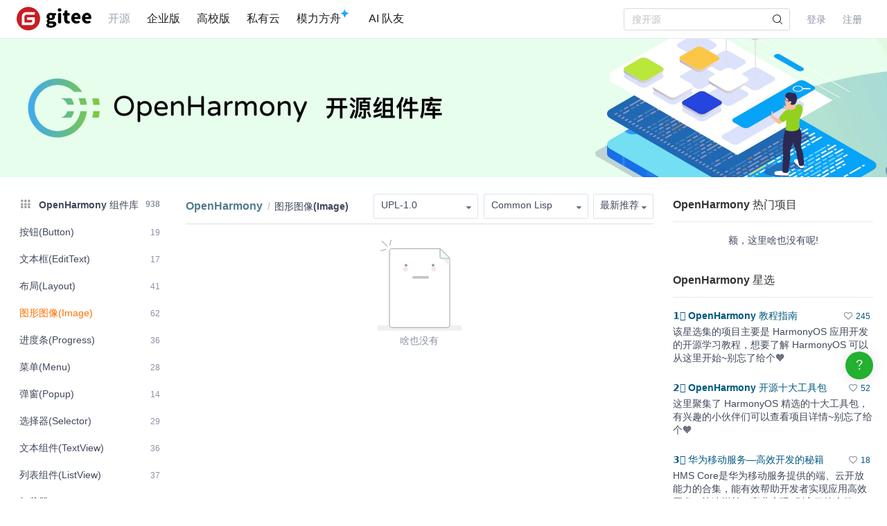

--- FILE ---
content_type: text/html; charset=utf-8
request_url: https://gitee.com/explore/harmonyos-image?lang=Common+Lisp&license=UPL-1.0&order=recommend
body_size: 14546
content:
<!DOCTYPE html>
<html lang='zh-CN'>
<head>
<script>
  // 立即应用主题，避免页面闪烁 (FOUC)
  (function() {
    function getCookieTheme() {
      var match = document.cookie.match(/theme=(light|dark|system)/);
      return match ? match[1] : null;
    }
  
    function getCurrentTheme() {
      var cookieTheme = getCookieTheme();
      var savedTheme = localStorage.getItem('theme');
  
      // 优先使用 cookie 中的 theme
      if (cookieTheme) {
        // 如果 localStorage 里没有，就补回去
        if (!savedTheme) {
          localStorage.setItem('theme', cookieTheme);
        }
        return cookieTheme;
      }
  
      // 如果 cookie 中没有 theme，则使用 localStorage 中的 theme
      savedTheme = savedTheme && ['light', 'dark', 'system'].includes(savedTheme) ? savedTheme : 'system'; // 默认跟随系统
  
      return savedTheme;
    }
  
    var savedTheme = getCurrentTheme();
  
    // 检测系统是否为暗黑模式
    function isSystemDarkMode() {
      return window.matchMedia && window.matchMedia('(prefers-color-scheme: dark)').matches;
    }
  
    if (savedTheme === 'system') {
      // 系统模式：移除覆盖类，让CSS媒体查询自动处理
      document.documentElement.classList.remove('dark-mode-override');
      document.documentElement.classList.remove('dark-mode');
    } else {
      // 手动模式：添加覆盖类，禁用媒体查询
      document.documentElement.classList.add('dark-mode-override');
  
      if (savedTheme === 'dark') {
        document.documentElement.classList.add('dark-mode');
      } else {
        document.documentElement.classList.remove('dark-mode');
      }
    }
  })();
</script>

<title>OpenHarmony - 图形图像(Image) - Common Lisp - 最新推荐项目 - Gitee.com</title>
<meta content='on' http-equiv='x-dns-prefetch-control'>
<link href='//e.gitee.com' rel='dns-prefetch'>
<link href='//files.gitee.com' rel='dns-prefetch'>
<link href='//toscode.gitee.com' rel='dns-prefetch'>
<link href='https://cn-assets.gitee.com' rel='dns-prefetch'>
<link rel="shortcut icon" type="image/vnd.microsoft.icon" href="https://cn-assets.gitee.com/assets/favicon-9007bd527d8a7851c8330e783151df58.ico" />

<meta charset='utf-8'>
<meta content='always' name='referrer'>
<meta content='Gitee' property='og:site_name'>
<meta content='Object' property='og:type'>
<meta content='https://gitee.com/explore/harmonyos-image?lang=Common+Lisp&amp;license=UPL-1.0&amp;order=recommend' property='og:url'>
<meta content='https://gitee.com/static/images/logo_themecolor_circle.png' itemprop='image' property='og:image'>
<meta content='OpenHarmony - 图形图像(Image) - Common Lisp - 最新推荐项目 - Gitee.com' itemprop='name' property='og:title'>
<meta content='OpenHarmony - 图形图像(Image)分类的列表页为您提供多种开源的OpenHarmony - 图形图像(Image)分类的工具，其中包括等多种OpenHarmony - 图形图像(Image)分类的工具' property='og:description'>
<meta content='OpenHarmony - 图形图像(Image), Common Lisp, 最新推荐项目' name='Keywords'>
<meta content='OpenHarmony - 图形图像(Image)分类的列表页为您提供多种开源的OpenHarmony - 图形图像(Image)分类的工具，其中包括等多种OpenHarmony - 图形图像(Image)分类的工具' itemprop='description' name='Description'>
<meta content='pc,mobile' name='applicable-device'>

<meta content="IE=edge" http-equiv="X-UA-Compatible" />
<meta name="csrf-param" content="authenticity_token" />
<meta name="csrf-token" content="/fnqeqnX8ZhQCy+MPNsZNYH3kJPbkx0Vxf5LAhUJeh3SQ8ybGsLamk9EcMEXKJ9XNpwiFDM1O8uewCxvV4ElKg==" />

<link rel="stylesheet" media="all" href="https://cn-assets.gitee.com/assets/application-a1fa909aaeec9d7bd7a0b875c12ceb89.css" />
<script>
//<![CDATA[
window.gon = {};gon.locale="zh-CN";gon.sentry_dsn=null;gon.baidu_register_hm_push=null;gon.info={"controller_path":"explores","action_name":"show","current_user":false};gon.tour_env={"current_user":null,"action_name":"show","original_url":"https://gitee.com/explore/harmonyos-image?lang=Common+Lisp\u0026license=UPL-1.0\u0026order=recommend","controller_path":"explores"};
//]]>
</script>
<script src="https://cn-assets.gitee.com/assets/application-6f9926071f7088c134081af728840ade.js"></script>
<script src="https://cn-assets.gitee.com/assets/lib/jquery.timeago.zh-CN-4a4818e98c1978d2419ab19fabcba740.js"></script>


<script type='text/x-mathjax-config'>
MathJax.Hub.Config({
  tex2jax: {
    inlineMath: [['$','$'], ['\\(','\\)']],
    displayMath: [["$$","$$"],["\\[","\\]"]],
    processEscapes: true,
    skipTags: ['script', 'noscript', 'style', 'textarea', 'pre', 'code'],
    ignoreClass: "container|files",
    processClass: "markdown-body"
  }
});
</script>
<script src="https://cn-assets.gitee.com/uploads/resources/MathJax-2.7.2/MathJax.js?config=TeX-AMS-MML_HTMLorMML"></script>

<script>
  (function () {
    var messages = {
      'zh-CN': {
        addResult: '增加 <b>{term}</b>',
        count: '已选择 {count}',
        maxSelections: '最多 {maxCount} 个选择',
        noResults: '未找到结果',
        serverError: '连接服务器时发生错误'
      },
      'zh-TW': {
        addResult: '增加 <b>{term}</b>',
        count: '已選擇 {count}',
        maxSelections: '最多 {maxCount} 個選擇',
        noResults: '未找到結果',
        serverError: '連接服務器時發生錯誤'
      }
    }
  
    if (messages[gon.locale]) {
      $.fn.dropdown.settings.message = messages[gon.locale]
    }
  }());
</script>

<script>
  var userAgent = navigator.userAgent;
  var isLessIE11 = userAgent.indexOf('compatible') > -1 && userAgent.indexOf('MSIE') > -1;
  if(isLessIE11){
    var can_access = ""
    if (can_access != "true"){
      window.location.href = "/incompatible.html";
    }
  }
  document.addEventListener("error", function (ev) {
    var elem = ev.target;
    if (elem.tagName.toLowerCase() === 'img') {
      elem.src = "[data-uri]";
    }
  }, true);
</script>
</head>

<script src="//res.wx.qq.com/open/js/jweixin-1.2.0.js"></script>
<script>
  var title = document.title.replace(/( - Gitee| - 码云)$/, '')
      imgUrl = '';
  
  document.addEventListener('DOMContentLoaded', function(event) {
    var imgUrlEl = document.querySelector('.readme-box .markdown-body > img, .readme-box .markdown-body :not(a) > img');
    imgUrl = imgUrlEl && imgUrlEl.getAttribute('src');
  
    if (!imgUrl) {
      imgUrlEl = document.querySelector('meta[itemprop=image]');
      imgUrl = imgUrlEl && imgUrlEl.getAttribute('content');
      imgUrl = imgUrl || "https://gitee.com/static/images/logo_themecolor_circle.png";
    }
  
    wx.config({
      debug: false,
      appId: "wxff219d611a159737",
      timestamp: "1762508171",
      nonceStr: "d203b10b3bc5a42e695e64ef426b455f",
      signature: "e9887e31dfdd4dd73aeb2f231aa4a6d26b4dc710",
      jsApiList: [
        'onMenuShareTimeline',
        'onMenuShareAppMessage'
      ]
    });
  
    wx.ready(function () {
      wx.onMenuShareTimeline({
        title: title, // 分享标题
        link: "https://gitee.com/explore/harmonyos-image?lang=Common+Lisp&license=UPL-1.0&order=recommend", // 分享链接，该链接域名或路径必须与当前页面对应的公众号JS安全域名一致
        imgUrl: imgUrl // 分享图标
      });
      wx.onMenuShareAppMessage({
        title: title, // 分享标题
        link: "https://gitee.com/explore/harmonyos-image?lang=Common+Lisp&license=UPL-1.0&order=recommend", // 分享链接，该链接域名或路径必须与当前页面对应的公众号JS安全域名一致
        desc: document.querySelector('meta[name=Description]').getAttribute('content'),
        imgUrl: imgUrl // 分享图标
      });
    });
    wx.error(function(res){
      console.error('err', res)
    });
  })
</script>

<link rel="alternate" type="application/atom+xml" title="Gitee Recommened Projects" href="https://gitee.com/explore/harmonyos-image.atom" />
<script src="https://cn-assets.gitee.com/assets/explore/app-c49785f9ef56bd7d994af3176c322736.js"></script>
<link rel="stylesheet" media="all" href="https://cn-assets.gitee.com/assets/explore/application-80ead75495e2fd24735bf285b155ba0c.css" />
<body class='ui_basic' id='explores-show'>
<header class='common-header fixed noborder' id='git-header-nav'>
<div class='ui container'>
<div class='ui menu header-menu header-container'>
<div class='git-nav-expand-bar'>
<i class='iconfont icon-mode-table'></i>
</div>
<div class='gitee-nav__sidebar'>
<div class='gitee-nav__sidebar-container'>
<div class='gitee-nav__sidebar-top'>
<div class='gitee-nav__avatar-box'></div>
<div class='gitee-nav__buttons-box'>
<a class="ui button small fluid orange" href="/login">登录</a>
<a class="ui button small fluid basic is-register" href="/signup">注册</a>
</div>
</div>
<div class='gitee-nav__sidebar-middle'>
<div class='gitee-nav__sidebar-list'>
<ul>
<li class='gitee-nav__sidebar-item'>
<a href="/explore"><i class='iconfont icon-ic-discover'></i>
<span class='gitee-nav__sidebar-name'>开源</span>
</a></li>
<li class='gitee-nav__sidebar-item'>
<a href="/enterprises"><i class='iconfont icon-ic-enterprise'></i>
<span class='gitee-nav__sidebar-name'>企业版</span>
</a></li>
<li class='gitee-nav__sidebar-item'>
<a href="/education"><i class='iconfont icon-ic-education'></i>
<span class='gitee-nav__sidebar-name'>高校版</span>
</a></li>
<li class='gitee-nav__sidebar-item split-line'></li>
<li class='gitee-nav__sidebar-item'>
<a href="/search"><i class='iconfont icon-ic-search'></i>
<span class='gitee-nav__sidebar-name'>搜索</span>
</a></li>
<li class='gitee-nav__sidebar-item'>
<a href="/help"><i class='iconfont icon-help-circle'></i>
<span class='gitee-nav__sidebar-name'>帮助中心</span>
</a></li>
<li class='gitee-nav__sidebar-item'>
<a href="/terms"><i class='iconfont icon-file'></i>
<span class='gitee-nav__sidebar-name'>使用条款</span>
</a></li>
<li class='gitee-nav__sidebar-item'>
<a href="/about_us"><i class='iconfont icon-issuepx'></i>
<span class='gitee-nav__sidebar-name'>关于我们</span>
</a></li>
</ul>
</div>
</div>
<div class='gitee-nav__sidebar-bottom'>
<div class='gitee-nav__sidebar-close-button'>
<i class='fa fa-angle-double-left'></i>
</div>
</div>
</div>
</div>

<!-- /todo 10周年活动结束后 恢复 -->
<div class='item gitosc-logo'>
<a href="https://gitee.com"><img alt='Gitee - 基于 Git 的代码托管和研发协作平台' class='ui inline image light-mode-img' height='28' src='/static/images/logo-black.svg?t=158106664' title='Gitee - 基于 Git 的代码托管和研发协作平台' width='95'>
<img alt='Gitee - 基于 Git 的代码托管和研发协作平台' class='ui inline image dark-mode-img' height='28' src='/static/images/logo.svg?t=158106664' title='Gitee - 基于 Git 的代码托管和研发协作平台' width='95'>
</a></div>
<a title="开源" class="item state-active" href="/explore">开源
</a><a title="企业版" class="item " href="/enterprises">企业版
</a><a title="高校版" class="item " href="/education">高校版
</a><a title="私有云" class="item" target="_blank" href="https://gitee.cn?utm_source=giteecom">私有云
</a><a title="模力方舟" class="item" id="gitee-blog" target="_blank" href="https://ai.gitee.com/serverless-api/?utm_sources=site_nav"><span>
模力方舟
</span>
<img alt='模力方舟' class='ui inline image' src='/static/images/notification-star.svg' style='transform: translate(-4.6px, -8.8px)' title='模力方舟'>
</a><a title="AI 队友" class="item" id="gitee-ai-bot" target="_blank" href="https://gitee.com/ai-teammates"><span>AI 队友</span>
</a><div class='center responsive-logo'>
<a href="https://gitee.com"><img alt='Gitee - 基于 Git 的代码托管和研发协作平台' class='ui inline image' height='24' src='/static/images/logo.svg?t=158106664' title='Gitee - 基于 Git 的代码托管和研发协作平台' width='85'>
<img alt='Gitee - 基于 Git 的代码托管和研发协作平台' class='ui inline black image' height='24' src='/static/images/logo-black.svg?t=158106664' title='Gitee - 基于 Git 的代码托管和研发协作平台' width='85'>
</a></div>
<div class='right menu userbar right-header' id='git-nav-user-bar'>
<form class="ui item" id="navbar-search-form" data-text-require="搜索关键字不能少于1个" data-text-filter="搜索格式不正确" data-text-search-site-projects="在全站搜索 %{query} 相关项目" action="/search" accept-charset="UTF-8" method="get"><input name="utf8" type="hidden" value="&#x2713;" />
<input type="hidden" name="type" id="navbar-search-type" />
<input type="hidden" name="fork_filter" id="fork_filter" value="on" />
<div class='ui search header-search' style='position: relative;'>
<input type="text" name="q" id="navbar-search-input" value="" class="prompt" placeholder="搜开源" style="width: 100%; padding-right: 32px; box-sizing: border-box;" />
<span class='iconify' data-icon='gitee:search' style='position: absolute; right: 10px; top: 50%; transform: translateY(-50%); font-size: 16px; color:rgba(0, 0, 0, 0.88); pointer-events: none;'></span>
</div>
</form>

<script>
  var can_search_in_repo = 0,
      repo = "",
      reponame = "";
  
  $(function() {
    var $search = $('#navbar-search-form .ui.search');
    var $form = $('#navbar-search-form');
    var searchSiteProjectsText = $form.data('text-search-site-projects');
  
    $form.on('submit', function(e) {
      e.preventDefault(); // 防止默认提交
      var query = $('#navbar-search-input').val();
      if (query) {
        window.location = '/search?fork_filter=on&q=' + encodeURIComponent(query);
      }
    });
  
    // 原有的搜索逻辑保持不变
    $search.search({
      apiSettings: {
        url: '/search/relative_project?q=' + encodeURIComponent('{query}'),
        onResponse: function (res) {
          if (res && res.status === 200 && res.data) {
            var query = htmlSafe($search.search('get value'));
  
            res.data.map(function (item) {
              item.path_ns = '/' + item.path_ns;
              item.icon = 'iconfont icon-project-public';
            });
            res.data.unshift({
              name_ns: searchSiteProjectsText.replace('%{query}', "<b class='hl'>" + query + "</b>"),
              path_ns: '/search?fork_filter=on&q=' + encodeURIComponent(query),
              icon: 'iconfont icon-search'
            });
            return res;
          } else {
            return { data: [] };
          }
        }
      },
      fields: {
        results: 'data',
        description: 'name_ns',
        url: 'path_ns',
      },
      minCharacters: 1,
      maxResults: 10,
      searchDelay: 250,
      showNoResults: false,
      transition: 'fade'
    });
  });
</script>

<script src="https://cn-assets.gitee.com/webpacks/gitee_icons-522e3725c14e62fdcf2b.bundle.js"></script>
<script src="https://cn-assets.gitee.com/assets/theme_toggle-0c8215e3e0cd891c42ea4226ae882bfb.js"></script>
<link rel="stylesheet" media="screen" href="https://cn-assets.gitee.com/assets/fonts/font-awesome-febf886370cf750ab95af17cede1d51f.css" />
<a class="item git-nav-user__login-item" href="/login">登录
</a><a class="item git-nav-user__register-item" href="/signup">注册
</a><script>
  $('.destroy-user-session').on('click', function() {
    localStorage.setItem('theme', 'system');
    $.cookie('access_token', null, { path: '/' });
  })
</script>

</div>
</div>
</div>
</header>
<script>
  Gitee.initNavbar()
  Gitee.initRepoRemoteWay()
  $.cookie('user_locale',null)
</script>

<div class='site-content'>
<div class='fixed-notice-infos'>
<div class='all-messages'>
</div>
<div class='ui container'>
<div class='flash-messages' id='messages-container'></div>
</div>
<script>
  (function() {
    $(function() {
      var $error_box, alertTip, notify_content, notify_options, template;
      template = '<div data-notify="container" class="ui {0} message" role="alert">' + '<i data-notify="dismiss" class="close icon"></i>' + '<span data-notify="message">{2}</span>' + '</div>';
      notify_content = null;
      notify_options = {};
      alertTip = '';
      $error_box = $(".flash_error.flash_error_box");
      if (notify_options.type === 'error' && $error_box.length > 0 && !$.isEmptyObject(notify_content.message)) {
        if (notify_content.message === 'captcha_fail') {
          alertTip = "验证码不正确";
        } else if (notify_content.message === 'captcha_expired') {
          alertTip = "验证码已过期，请点击刷新";
        } else if (notify_content.message === 'not_found_in_database') {
          alertTip = "帐号或者密码错误";
        } else if (notify_content.message === 'not_found_and_show_captcha') {
          alertTip = "帐号或者密码错误";
        } else if (notify_content.message === 'phone_captcha_fail') {
          alertTip = "手机验证码不通过";
        } else {
          alertTip = notify_content.message;
        }
        return $error_box.html(alertTip).show();
      } else if (notify_content) {
        if ("show" === 'third_party_binding') {
          return $('#third_party_binding-message').html(notify_content.message).addClass('ui message red');
        }
        notify_options.delay = 3000;
        notify_options.template = template;
        notify_options.offset = {
          x: 10,
          y: 30
        };
        notify_options.element = '#messages-container';
        return $.notify(notify_content, notify_options);
      }
    });
  
  }).call(this);
</script>

</div>
<script>
  (function() {
    $(function() {
      var setCookie;
      setCookie = function(name, value) {
        $.cookie(name, value, {
          path: '/',
          expires: 365
        });
      };
      $('#remove-bulletin, #remove-bulletin-dashboard').on('click', function() {
        setCookie('remove_bulletin', "gitee-maintain-1761290960");
        $('#git-bulletin').hide();
      });
      $('#remove-member-bulletin').on('click', function() {
        setCookie('remove_member_bulletin', "gitee_member_bulletin");
        $(this).parent().hide();
      });
      return $('#remove-gift-bulletin').on('click', function() {
        setCookie('remove_gift_bulletin', "gitee-gift-bulletin");
        $(this).parent().hide();
      });
    });
  
  }).call(this);
</script>
<script>
  function closeMessageBanner(pthis, type, val) {
    var json = {}
  
    val = typeof val === 'undefined' ? null : val
    $(pthis).parent().remove()
    if (type === 'out_of_enterprise_member') {
      json = {type: type, data: val}
    } else if (type === 'enterprise_overdue') {
      json = {type: type, data: val}
    }
    $.post('/profile/close_flash_tip', json)
  }
</script>

<div class='explore__container'>
<div class='explore-recommend harmony-explore-content'>
<div class='harmony-banner-bg'>
<a target="_blank" href="https://gitee.com/openharmony?_from=11"></a>
</div>
<div class='ui container'>
<div class='ui grid'>
<div class='three wide column'>
<div class='explore-categories'>
<div class='explore-categories__container'>
<ul>
<li class='explore-categories__item'>
<a href="/explore/harmony?lang=Common+Lisp&amp;license=UPL-1.0&amp;order=recommend"><b class='d-flex-between'>
<div class='explore-categories__subitem'>
<i class='explore-categories__item-icon iconfont icon-tag-all mr-1'></i>
OpenHarmony 组件库
</div>
<span class='text-muted fs-12'>938</span>
</b>
</a></li>
<li class='explore-categories__item'>
<a class="d-flex d-flex-between" href="/explore/harmonyos-button?lang=Common+Lisp&amp;license=UPL-1.0&amp;order=recommend"><div class='explore-categories__subitem'>按钮(Button)</div>
<span class='text-muted fs-12'>19</span>
</a></li>
<li class='explore-categories__item'>
<a class="d-flex d-flex-between" href="/explore/harmonyos-edit-text?lang=Common+Lisp&amp;license=UPL-1.0&amp;order=recommend"><div class='explore-categories__subitem'>文本框(EditText)</div>
<span class='text-muted fs-12'>17</span>
</a></li>
<li class='explore-categories__item'>
<a class="d-flex d-flex-between" href="/explore/harmonyos-layout?lang=Common+Lisp&amp;license=UPL-1.0&amp;order=recommend"><div class='explore-categories__subitem'>布局(Layout)</div>
<span class='text-muted fs-12'>41</span>
</a></li>
<li class='active explore-categories__item'>
<a class="d-flex d-flex-between" href="/explore/harmonyos-image?lang=Common+Lisp&amp;license=UPL-1.0&amp;order=recommend"><div class='explore-categories__subitem'>图形图像(Image)</div>
<span class='text-muted fs-12'>62</span>
</a></li>
<li class='explore-categories__item'>
<a class="d-flex d-flex-between" href="/explore/harmonyos-progress?lang=Common+Lisp&amp;license=UPL-1.0&amp;order=recommend"><div class='explore-categories__subitem'>进度条(Progress)</div>
<span class='text-muted fs-12'>36</span>
</a></li>
<li class='explore-categories__item'>
<a class="d-flex d-flex-between" href="/explore/harmonyos-menu?lang=Common+Lisp&amp;license=UPL-1.0&amp;order=recommend"><div class='explore-categories__subitem'>菜单(Menu)</div>
<span class='text-muted fs-12'>28</span>
</a></li>
<li class='explore-categories__item'>
<a class="d-flex d-flex-between" href="/explore/harmonyos-popup?lang=Common+Lisp&amp;license=UPL-1.0&amp;order=recommend"><div class='explore-categories__subitem'>弹窗(Popup)</div>
<span class='text-muted fs-12'>14</span>
</a></li>
<li class='explore-categories__item'>
<a class="d-flex d-flex-between" href="/explore/harmonyos-selector?lang=Common+Lisp&amp;license=UPL-1.0&amp;order=recommend"><div class='explore-categories__subitem'>选择器(Selector)</div>
<span class='text-muted fs-12'>29</span>
</a></li>
<li class='explore-categories__item'>
<a class="d-flex d-flex-between" href="/explore/harmonyos-textview?lang=Common+Lisp&amp;license=UPL-1.0&amp;order=recommend"><div class='explore-categories__subitem'>文本组件(TextView)</div>
<span class='text-muted fs-12'>36</span>
</a></li>
<li class='explore-categories__item'>
<a class="d-flex d-flex-between" href="/explore/harmonyos-listview?lang=Common+Lisp&amp;license=UPL-1.0&amp;order=recommend"><div class='explore-categories__subitem'>列表组件(ListView)</div>
<span class='text-muted fs-12'>37</span>
</a></li>
<li class='explore-categories__item'>
<a class="d-flex d-flex-between" href="/explore/harmonyos-loading?lang=Common+Lisp&amp;license=UPL-1.0&amp;order=recommend"><div class='explore-categories__subitem'>加载器(Loading)</div>
<span class='text-muted fs-12'>7</span>
</a></li>
<li class='explore-categories__item'>
<a class="d-flex d-flex-between" href="/explore/harmonyos-notification?lang=Common+Lisp&amp;license=UPL-1.0&amp;order=recommend"><div class='explore-categories__subitem'>提醒(Notification)</div>
<span class='text-muted fs-12'>6</span>
</a></li>
<li class='explore-categories__item'>
<a class="d-flex d-flex-between" href="/explore/harmonyos-view-transition?lang=Common+Lisp&amp;license=UPL-1.0&amp;order=recommend"><div class='explore-categories__subitem'>视图切换(View Transition)</div>
<span class='text-muted fs-12'>36</span>
</a></li>
<li class='explore-categories__item'>
<a class="d-flex d-flex-between" href="/explore/harmonyos-slider?lang=Common+Lisp&amp;license=UPL-1.0&amp;order=recommend"><div class='explore-categories__subitem'>滑杆(Slider)</div>
<span class='text-muted fs-12'>6</span>
</a></li>
<li class='explore-categories__item'>
<a class="d-flex d-flex-between" href="/explore/harmonyos-chart?lang=Common+Lisp&amp;license=UPL-1.0&amp;order=recommend"><div class='explore-categories__subitem'>图表(Chart)</div>
<span class='text-muted fs-12'>15</span>
</a></li>
<li class='explore-categories__item'>
<a class="d-flex d-flex-between" href="/explore/harmonyos-draw?lang=Common+Lisp&amp;license=UPL-1.0&amp;order=recommend"><div class='explore-categories__subitem'>绘图组件(Draw)</div>
<span class='text-muted fs-12'>12</span>
</a></li>
<li class='explore-categories__item'>
<a class="d-flex d-flex-between" href="/explore/harmonyos-counter?lang=Common+Lisp&amp;license=UPL-1.0&amp;order=recommend"><div class='explore-categories__subitem'>计数器(Counter)</div>
<span class='text-muted fs-12'>3</span>
</a></li>
<li class='explore-categories__item'>
<a class="d-flex d-flex-between" href="/explore/harmonyos-animate?lang=Common+Lisp&amp;license=UPL-1.0&amp;order=recommend"><div class='explore-categories__subitem'>动画(Animate)</div>
<span class='text-muted fs-12'>30</span>
</a></li>
<li class='explore-categories__item'>
<a class="d-flex d-flex-between" href="/explore/harmonyos-captcha?lang=Common+Lisp&amp;license=UPL-1.0&amp;order=recommend"><div class='explore-categories__subitem'>验证码(Captcha)</div>
<span class='text-muted fs-12'>5</span>
</a></li>
<li class='explore-categories__item'>
<a class="d-flex d-flex-between" href="/explore/harmonyos-multimedia?lang=Common+Lisp&amp;license=UPL-1.0&amp;order=recommend"><div class='explore-categories__subitem'>多媒体(Multimedia)</div>
<span class='text-muted fs-12'>35</span>
</a></li>
<li class='explore-categories__item'>
<a class="d-flex d-flex-between" href="/explore/harmonyos-barcode?lang=Common+Lisp&amp;license=UPL-1.0&amp;order=recommend"><div class='explore-categories__subitem'>条形码(Barcode)</div>
<span class='text-muted fs-12'>6</span>
</a></li>
<li class='explore-categories__item'>
<a class="d-flex d-flex-between" href="/explore/harmonyos-advanced?lang=Common+Lisp&amp;license=UPL-1.0&amp;order=recommend"><div class='explore-categories__subitem'>高级UI组件</div>
<span class='text-muted fs-12'>100</span>
</a></li>
<li class='explore-categories__item'>
<a class="d-flex d-flex-between" href="/explore/harmonyos-map?lang=Common+Lisp&amp;license=UPL-1.0&amp;order=recommend"><div class='explore-categories__subitem'>地图(Map)</div>
<span class='text-muted fs-12'>7</span>
</a></li>
<li class='explore-categories__item'>
<a class="d-flex d-flex-between" href="/explore/harmonyos-games?lang=Common+Lisp&amp;license=UPL-1.0&amp;order=recommend"><div class='explore-categories__subitem'>OpenHarmony 游戏(Gaming)</div>
<span class='text-muted fs-12'>5</span>
</a></li>
<li class='explore-categories__item'>
<a class="d-flex d-flex-between" href="/explore/harmonyos-network?lang=Common+Lisp&amp;license=UPL-1.0&amp;order=recommend"><div class='explore-categories__subitem'>网络(Networking)</div>
<span class='text-muted fs-12'>42</span>
</a></li>
<li class='explore-categories__item'>
<a class="d-flex d-flex-between" href="/explore/harmonyos-communication?lang=Common+Lisp&amp;license=UPL-1.0&amp;order=recommend"><div class='explore-categories__subitem'>通讯(Communication)</div>
<span class='text-muted fs-12'>9</span>
</a></li>
<li class='explore-categories__item'>
<a class="d-flex d-flex-between" href="/explore/harmonyos-payment?lang=Common+Lisp&amp;license=UPL-1.0&amp;order=recommend"><div class='explore-categories__subitem'>支付(Payment)</div>
<span class='text-muted fs-12'>4</span>
</a></li>
<li class='explore-categories__item'>
<a class="d-flex d-flex-between" href="/explore/harmonyos-database?lang=Common+Lisp&amp;license=UPL-1.0&amp;order=recommend"><div class='explore-categories__subitem'>数据库(Database)</div>
<span class='text-muted fs-12'>7</span>
</a></li>
<li class='explore-categories__item'>
<a class="d-flex d-flex-between" href="/explore/harmonyos-drivers?lang=Common+Lisp&amp;license=UPL-1.0&amp;order=recommend"><div class='explore-categories__subitem'>硬件驱动(Drivers)</div>
<span class='text-muted fs-12'>38</span>
</a></li>
<li class='explore-categories__item'>
<a class="d-flex d-flex-between" href="/explore/harmonyos-guide?lang=Common+Lisp&amp;license=UPL-1.0&amp;order=recommend"><div class='explore-categories__subitem'>OpenHarmony 教程指南</div>
<span class='text-muted fs-12'>24</span>
</a></li>
<li class='explore-categories__item'>
<a class="d-flex d-flex-between" href="/explore/harmonyos-devtools?lang=Common+Lisp&amp;license=UPL-1.0&amp;order=recommend"><div class='explore-categories__subitem'>OpenHarmony工具集</div>
<span class='text-muted fs-12'>33</span>
</a></li>
<li class='explore-categories__item'>
<a class="d-flex d-flex-between" href="/explore/harmonyos-app?lang=Common+Lisp&amp;license=UPL-1.0&amp;order=recommend"><div class='explore-categories__subitem'>OpenHarmony 应用</div>
<span class='text-muted fs-12'>25</span>
</a></li>
<li class='explore-categories__item'>
<a class="d-flex d-flex-between" href="/explore/hms?lang=Common+Lisp&amp;license=UPL-1.0&amp;order=recommend"><div class='explore-categories__subitem'>华为移动服务(HMS)</div>
<span class='text-muted fs-12'>39</span>
</a></li>
<li class='explore-categories__item'>
<a class="d-flex d-flex-between" href="/explore/harmonyos-permission?lang=Common+Lisp&amp;license=UPL-1.0&amp;order=recommend"><div class='explore-categories__subitem'>权限(Permissions)</div>
<span class='text-muted fs-12'>7</span>
</a></li>
<li class='explore-categories__item'>
<a class="d-flex d-flex-between" href="/explore/harmonyos-toolkit?lang=Common+Lisp&amp;license=UPL-1.0&amp;order=recommend"><div class='explore-categories__subitem'>工具包(Toolkit)</div>
<span class='text-muted fs-12'>64</span>
</a></li>
<li class='explore-categories__item'>
<a class="d-flex d-flex-between" href="/explore/harmonyos-components?lang=Common+Lisp&amp;license=UPL-1.0&amp;order=recommend"><div class='explore-categories__subitem'>底层组件</div>
<span class='text-muted fs-12'>93</span>
</a></li>
<li class='explore-categories__item'>
<a class="d-flex d-flex-between" href="/explore/gesture?lang=Common+Lisp&amp;license=UPL-1.0&amp;order=recommend"><div class='explore-categories__subitem'>手势控制(Gesture)</div>
<span class='text-muted fs-12'>3</span>
</a></li>
</ul>
</div>
</div>
</div>
<div class='nine wide column'>
<div class='explore-projects__detail-list'>
<div class='explore-project__selection'>
<div class='explore-project__selection-container'>
<div class='ui breadcrumb'>
<a class="section" href="/explore/harmony">OpenHarmony</a>
<div class='divider'>/</div>
<div class='active section'>图形图像(Image)</div>
</div>
<div class='actions'>
<div class='ui search scrolling dropdown button gradient floating'>
<div class='text explore-filter-dropdown-text' title='UPL-1.0'>UPL-1.0</div>
<i class='icon dropdown'></i>
<div class='menu'>
<a class="item" href="/explore/harmonyos-image?lang=Common+Lisp&amp;order=recommend">全部项目</a>
<a class="item" href="/explore/harmonyos-image?lang=Common+Lisp&amp;license=MulanPSL-2.0&amp;order=recommend">MulanPSL-2.0</a>
<a class="item" href="/explore/harmonyos-image?lang=Common+Lisp&amp;license=0BSD&amp;order=recommend">0BSD</a>
<a class="item" href="/explore/harmonyos-image?lang=Common+Lisp&amp;license=AFL-3.0&amp;order=recommend">AFL-3.0</a>
<a class="item" href="/explore/harmonyos-image?lang=Common+Lisp&amp;license=AGPL-3.0&amp;order=recommend">AGPL-3.0</a>
<a class="item" href="/explore/harmonyos-image?lang=Common+Lisp&amp;license=Apache-2.0&amp;order=recommend">Apache-2.0</a>
<a class="item" href="/explore/harmonyos-image?lang=Common+Lisp&amp;license=Artistic-2.0&amp;order=recommend">Artistic-2.0</a>
<a class="item" href="/explore/harmonyos-image?lang=Common+Lisp&amp;license=BSD-2-Clause&amp;order=recommend">BSD-2-Clause</a>
<a class="item" href="/explore/harmonyos-image?lang=Common+Lisp&amp;license=BSD-3-Clause&amp;order=recommend">BSD-3-Clause</a>
<a class="item" href="/explore/harmonyos-image?lang=Common+Lisp&amp;license=BSD-3-Clause-Clear&amp;order=recommend">BSD-3-Clause-Clear</a>
<a class="item" href="/explore/harmonyos-image?lang=Common+Lisp&amp;license=BSD-4-Clause&amp;order=recommend">BSD-4-Clause</a>
<a class="item" href="/explore/harmonyos-image?lang=Common+Lisp&amp;license=BSL-1.0&amp;order=recommend">BSL-1.0</a>
<a class="item" href="/explore/harmonyos-image?lang=Common+Lisp&amp;license=CC-BY-4.0&amp;order=recommend">CC-BY-4.0</a>
<a class="item" href="/explore/harmonyos-image?lang=Common+Lisp&amp;license=CC-BY-SA-4.0&amp;order=recommend">CC-BY-SA-4.0</a>
<a class="item" href="/explore/harmonyos-image?lang=Common+Lisp&amp;license=CC0-1.0&amp;order=recommend">CC0-1.0</a>
<a class="item" href="/explore/harmonyos-image?lang=Common+Lisp&amp;license=CECILL-2.1&amp;order=recommend">CECILL-2.1</a>
<a class="item" href="/explore/harmonyos-image?lang=Common+Lisp&amp;license=CERN-OHL-P-2.0&amp;order=recommend">CERN-OHL-P-2.0</a>
<a class="item" href="/explore/harmonyos-image?lang=Common+Lisp&amp;license=CERN-OHL-S-2.0&amp;order=recommend">CERN-OHL-S-2.0</a>
<a class="item" href="/explore/harmonyos-image?lang=Common+Lisp&amp;license=CERN-OHL-W-2.0&amp;order=recommend">CERN-OHL-W-2.0</a>
<a class="item" href="/explore/harmonyos-image?lang=Common+Lisp&amp;license=ECL-2.0&amp;order=recommend">ECL-2.0</a>
<a class="item" href="/explore/harmonyos-image?lang=Common+Lisp&amp;license=EPL-1.0&amp;order=recommend">EPL-1.0</a>
<a class="item" href="/explore/harmonyos-image?lang=Common+Lisp&amp;license=EPL-2.0&amp;order=recommend">EPL-2.0</a>
<a class="item" href="/explore/harmonyos-image?lang=Common+Lisp&amp;license=EUPL-1.1&amp;order=recommend">EUPL-1.1</a>
<a class="item" href="/explore/harmonyos-image?lang=Common+Lisp&amp;license=EUPL-1.2&amp;order=recommend">EUPL-1.2</a>
<a class="item" href="/explore/harmonyos-image?lang=Common+Lisp&amp;license=GFDL-1.3&amp;order=recommend">GFDL-1.3</a>
<a class="item" href="/explore/harmonyos-image?lang=Common+Lisp&amp;license=GPL-2.0&amp;order=recommend">GPL-2.0</a>
<a class="item" href="/explore/harmonyos-image?lang=Common+Lisp&amp;license=GPL-3.0&amp;order=recommend">GPL-3.0</a>
<a class="item" href="/explore/harmonyos-image?lang=Common+Lisp&amp;license=ISC&amp;order=recommend">ISC</a>
<a class="item" href="/explore/harmonyos-image?lang=Common+Lisp&amp;license=LGPL-2.1&amp;order=recommend">LGPL-2.1</a>
<a class="item" href="/explore/harmonyos-image?lang=Common+Lisp&amp;license=LGPL-3.0&amp;order=recommend">LGPL-3.0</a>
<a class="item" href="/explore/harmonyos-image?lang=Common+Lisp&amp;license=LPPL-1.3c&amp;order=recommend">LPPL-1.3c</a>
<a class="item" href="/explore/harmonyos-image?lang=Common+Lisp&amp;license=MIT&amp;order=recommend">MIT</a>
<a class="item" href="/explore/harmonyos-image?lang=Common+Lisp&amp;license=MIT-0&amp;order=recommend">MIT-0</a>
<a class="item" href="/explore/harmonyos-image?lang=Common+Lisp&amp;license=MPL-2.0&amp;order=recommend">MPL-2.0</a>
<a class="item" href="/explore/harmonyos-image?lang=Common+Lisp&amp;license=MS-PL&amp;order=recommend">MS-PL</a>
<a class="item" href="/explore/harmonyos-image?lang=Common+Lisp&amp;license=MS-RL&amp;order=recommend">MS-RL</a>
<a class="item" href="/explore/harmonyos-image?lang=Common+Lisp&amp;license=MulanPSL-1.0&amp;order=recommend">MulanPSL-1.0</a>
<a class="item" href="/explore/harmonyos-image?lang=Common+Lisp&amp;license=MulanPubL-1.0&amp;order=recommend">MulanPubL-1.0</a>
<a class="item" href="/explore/harmonyos-image?lang=Common+Lisp&amp;license=MulanPubL-2.0&amp;order=recommend">MulanPubL-2.0</a>
<a class="item" href="/explore/harmonyos-image?lang=Common+Lisp&amp;license=NCSA&amp;order=recommend">NCSA</a>
<a class="item" href="/explore/harmonyos-image?lang=Common+Lisp&amp;license=ODbL-1.0&amp;order=recommend">ODbL-1.0</a>
<a class="item" href="/explore/harmonyos-image?lang=Common+Lisp&amp;license=OFL-1.1&amp;order=recommend">OFL-1.1</a>
<a class="item" href="/explore/harmonyos-image?lang=Common+Lisp&amp;license=OSL-3.0&amp;order=recommend">OSL-3.0</a>
<a class="item" href="/explore/harmonyos-image?lang=Common+Lisp&amp;license=PostgreSQL&amp;order=recommend">PostgreSQL</a>
<a class="item" href="/explore/harmonyos-image?lang=Common+Lisp&amp;license=Unlicense&amp;order=recommend">Unlicense</a>
<a class="item" href="/explore/harmonyos-image?lang=Common+Lisp&amp;license=Vim&amp;order=recommend">Vim</a>
<a class="item" href="/explore/harmonyos-image?lang=Common+Lisp&amp;license=WTFPL&amp;order=recommend">WTFPL</a>
<a class="item" href="/explore/harmonyos-image?lang=Common+Lisp&amp;license=Zlib&amp;order=recommend">Zlib</a>
</div>
</div>
<div class='ui search scrolling dropdown gradient button floating'>
<div class='text explore-filter-dropdown-text' title='Common Lisp'>Common Lisp</div>
<i class='icon dropdown'></i>
<div class='menu'>
<a class="item" href="/explore/harmonyos-image?license=UPL-1.0&amp;order=recommend">全部语言</a>
<a class="item" href="/explore/harmonyos-image?lang=Java&amp;license=UPL-1.0&amp;order=recommend">Java</a>
<a class="item" href="/explore/harmonyos-image?lang=JavaScript&amp;license=UPL-1.0&amp;order=recommend">JavaScript</a>
<a class="item" href="/explore/harmonyos-image?lang=Html&amp;license=UPL-1.0&amp;order=recommend">HTML</a>
<a class="item" href="/explore/harmonyos-image?lang=CSS&amp;license=UPL-1.0&amp;order=recommend">CSS</a>
<a class="item" href="/explore/harmonyos-image?lang=Python&amp;license=UPL-1.0&amp;order=recommend">Python</a>
<a class="item" href="/explore/harmonyos-image?lang=C&amp;license=UPL-1.0&amp;order=recommend">C</a>
<a class="item" href="/explore/harmonyos-image?lang=Shell&amp;license=UPL-1.0&amp;order=recommend">Shell</a>
<a class="item" href="/explore/harmonyos-image?lang=cpp&amp;license=UPL-1.0&amp;order=recommend">C++</a>
<a class="item" href="/explore/harmonyos-image?lang=TypeScript&amp;license=UPL-1.0&amp;order=recommend">TypeScript</a>
<a class="item" href="/explore/harmonyos-image?lang=PHP&amp;license=UPL-1.0&amp;order=recommend">PHP</a>
<a class="item" href="/explore/harmonyos-image?lang=csharp&amp;license=UPL-1.0&amp;order=recommend">C#</a>
<a class="item" href="/explore/harmonyos-image?lang=Go&amp;license=UPL-1.0&amp;order=recommend">Go</a>
<a class="item" href="/explore/harmonyos-image?lang=Objective-C&amp;license=UPL-1.0&amp;order=recommend">Objective-C</a>
<a class="item" href="/explore/harmonyos-image?lang=Kotlin&amp;license=UPL-1.0&amp;order=recommend">Kotlin</a>
<a class="item" href="/explore/harmonyos-image?lang=Android&amp;license=UPL-1.0&amp;order=recommend">Android</a>
<a class="item" href="/explore/harmonyos-image?lang=Ruby&amp;license=UPL-1.0&amp;order=recommend">Ruby</a>
<a class="item" href="/explore/harmonyos-image?lang=Assembly&amp;license=UPL-1.0&amp;order=recommend">Assembly</a>
<a class="item" href="/explore/harmonyos-image?lang=Swift&amp;license=UPL-1.0&amp;order=recommend">Swift</a>
<a class="item" href="/explore/harmonyos-image?lang=NodeJS&amp;license=UPL-1.0&amp;order=recommend">NodeJS</a>
<a class="item" href="/explore/harmonyos-image?lang=Dart&amp;license=UPL-1.0&amp;order=recommend">Dart</a>
<a class="item" href="/explore/harmonyos-image?lang=Lua&amp;license=UPL-1.0&amp;order=recommend">Lua</a>
<a class="item" href="/explore/harmonyos-image?lang=Perl&amp;license=UPL-1.0&amp;order=recommend">Perl</a>
<a class="item" href="/explore/harmonyos-image?lang=Rust&amp;license=UPL-1.0&amp;order=recommend">Rust</a>
<a class="item" href="/explore/harmonyos-image?lang=Matlab&amp;license=UPL-1.0&amp;order=recommend">Matlab</a>
<a class="item" href="/explore/harmonyos-image?lang=others&amp;license=UPL-1.0&amp;order=recommend">其他</a>
<a class="item" href="/explore/harmonyos-image?lang=PowerShell&amp;license=UPL-1.0&amp;order=recommend">PowerShell</a>
<a class="item" href="/explore/harmonyos-image?lang=html-css&amp;license=UPL-1.0&amp;order=recommend">HTML/CSS</a>
<a class="item" href="/explore/harmonyos-image?lang=Scala&amp;license=UPL-1.0&amp;order=recommend">Scala</a>
<a class="item" href="/explore/harmonyos-image?lang=weixin&amp;license=UPL-1.0&amp;order=recommend">微信</a>
<a class="item" href="/explore/harmonyos-image?lang=Groovy&amp;license=UPL-1.0&amp;order=recommend">Groovy</a>
<a class="item" href="/explore/harmonyos-image?lang=c-cpp&amp;license=UPL-1.0&amp;order=recommend">C/C++</a>
<a class="item" href="/explore/harmonyos-image?lang=Verilog&amp;license=UPL-1.0&amp;order=recommend">Verilog</a>
<a class="item" href="/explore/harmonyos-image?lang=XSLT&amp;license=UPL-1.0&amp;order=recommend">XSLT</a>
<a class="item" href="/explore/harmonyos-image?lang=R&amp;license=UPL-1.0&amp;order=recommend">R</a>
<a class="item" href="/explore/harmonyos-image?lang=QML&amp;license=UPL-1.0&amp;order=recommend">QML</a>
<a class="item" href="/explore/harmonyos-image?lang=Pascal&amp;license=UPL-1.0&amp;order=recommend">Pascal</a>
<a class="item" href="/explore/harmonyos-image?lang=Docker&amp;license=UPL-1.0&amp;order=recommend">Docker</a>
<a class="item" href="/explore/harmonyos-image?lang=CoffeeScript&amp;license=UPL-1.0&amp;order=recommend">CoffeeScript</a>
<a class="item" href="/explore/harmonyos-image?lang=FORTRAN&amp;license=UPL-1.0&amp;order=recommend">FORTRAN</a>
<a class="item" href="/explore/harmonyos-image?lang=Erlang&amp;license=UPL-1.0&amp;order=recommend">Erlang</a>
<a class="item" href="/explore/harmonyos-image?lang=Emacs+Lisp&amp;license=UPL-1.0&amp;order=recommend">Emacs Lisp</a>
<a class="item" href="/explore/harmonyos-image?lang=ActionScript&amp;license=UPL-1.0&amp;order=recommend">ActionScript</a>
<a class="item" href="/explore/harmonyos-image?lang=sql&amp;license=UPL-1.0&amp;order=recommend">SQL</a>
<a class="item" href="/explore/harmonyos-image?lang=Smalltalk&amp;license=UPL-1.0&amp;order=recommend">Smalltalk</a>
<a class="item" href="/explore/harmonyos-image?lang=M&amp;license=UPL-1.0&amp;order=recommend">M</a>
<a class="item" href="/explore/harmonyos-image?lang=VHDL&amp;license=UPL-1.0&amp;order=recommend">VHDL</a>
<a class="item" href="/explore/harmonyos-image?lang=Delphi&amp;license=UPL-1.0&amp;order=recommend">Delphi</a>
<a class="item" href="/explore/harmonyos-image?lang=tex-latex&amp;license=UPL-1.0&amp;order=recommend">TeX/LaTeX</a>
<a class="item" href="/explore/harmonyos-image?lang=ASP&amp;license=UPL-1.0&amp;order=recommend">ASP</a>
<a class="item" href="/explore/harmonyos-image?lang=Visual+Basic&amp;license=UPL-1.0&amp;order=recommend">Visual Basic</a>
<a class="item" href="/explore/harmonyos-image?lang=Clojure&amp;license=UPL-1.0&amp;order=recommend">Clojure</a>
<a class="item" href="/explore/harmonyos-image?lang=Scheme&amp;license=UPL-1.0&amp;order=recommend">Scheme</a>
<a class="item" href="/explore/harmonyos-image?lang=Awk&amp;license=UPL-1.0&amp;order=recommend">Awk</a>
<a class="item" href="/explore/harmonyos-image?lang=LiveScript&amp;license=UPL-1.0&amp;order=recommend">LiveScript</a>
<a class="item" href="/explore/harmonyos-image?lang=Haskell&amp;license=UPL-1.0&amp;order=recommend">Haskell</a>
<a class="item" href="/explore/harmonyos-image?lang=Julia&amp;license=UPL-1.0&amp;order=recommend">Julia</a>
<a class="item" href="/explore/harmonyos-image?lang=Elixir&amp;license=UPL-1.0&amp;order=recommend">Elixir</a>
<a class="item" href="/explore/harmonyos-image?lang=epl&amp;license=UPL-1.0&amp;order=recommend">易语言</a>
<a class="item" href="/explore/harmonyos-image?lang=Pawn&amp;license=UPL-1.0&amp;order=recommend">Pawn</a>
<a class="item" href="/explore/harmonyos-image?lang=AutoHotkey&amp;license=UPL-1.0&amp;order=recommend">AutoHotkey</a>
<a class="item" href="/explore/harmonyos-image?lang=YAML&amp;license=UPL-1.0&amp;order=recommend">YAML</a>
<a class="item" href="/explore/harmonyos-image?lang=OCaml&amp;license=UPL-1.0&amp;order=recommend">OCaml</a>
<a class="item" href="/explore/harmonyos-image?lang=Ada&amp;license=UPL-1.0&amp;order=recommend">Ada</a>
<a class="item" href="/explore/harmonyos-image?lang=D&amp;license=UPL-1.0&amp;order=recommend">D</a>
<a class="item" href="/explore/harmonyos-image?lang=Standard+ML&amp;license=UPL-1.0&amp;order=recommend">Standard ML</a>
<a class="item" href="/explore/harmonyos-image?lang=Puppet&amp;license=UPL-1.0&amp;order=recommend">Puppet</a>
<a class="item" href="/explore/harmonyos-image?lang=Logos&amp;license=UPL-1.0&amp;order=recommend">Logos</a>
<a class="item" href="/explore/harmonyos-image?lang=xml&amp;license=UPL-1.0&amp;order=recommend">XML</a>
<a class="item" href="/explore/harmonyos-image?lang=Arduino&amp;license=UPL-1.0&amp;order=recommend">Arduino</a>
<a class="item" href="/explore/harmonyos-image?lang=Coq&amp;license=UPL-1.0&amp;order=recommend">Coq</a>
<a class="item" href="/explore/harmonyos-image?lang=Prolog&amp;license=UPL-1.0&amp;order=recommend">Prolog</a>
<a class="item" href="/explore/harmonyos-image?lang=VimL&amp;license=UPL-1.0&amp;order=recommend">VimL</a>
<a class="item" href="/explore/harmonyos-image?lang=asm&amp;license=UPL-1.0&amp;order=recommend">汇编</a>
<a class="item" href="/explore/harmonyos-image?lang=Haxe&amp;license=UPL-1.0&amp;order=recommend">Haxe</a>
<a class="item" href="/explore/harmonyos-image?lang=Vala&amp;license=UPL-1.0&amp;order=recommend">Vala</a>
<a class="item" href="/explore/harmonyos-image?lang=ColdFusion&amp;license=UPL-1.0&amp;order=recommend">ColdFusion</a>
<a class="item" href="/explore/harmonyos-image?lang=Scilab&amp;license=UPL-1.0&amp;order=recommend">Scilab</a>
<a class="item" href="/explore/harmonyos-image?lang=Crystal&amp;license=UPL-1.0&amp;order=recommend">Crystal</a>
<a class="item" href="/explore/harmonyos-image?lang=Racket&amp;license=UPL-1.0&amp;order=recommend">Racket</a>
<a class="item" href="/explore/harmonyos-image?lang=Lisp&amp;license=UPL-1.0&amp;order=recommend">Lisp</a>
<a class="item" href="/explore/harmonyos-image?lang=Slash&amp;license=UPL-1.0&amp;order=recommend">Slash</a>
<a class="item" href="/explore/harmonyos-image?lang=Eiffel&amp;license=UPL-1.0&amp;order=recommend">Eiffel</a>
<a class="item" href="/explore/harmonyos-image?lang=eC&amp;license=UPL-1.0&amp;order=recommend">eC</a>
<a class="item" href="/explore/harmonyos-image?lang=DOT&amp;license=UPL-1.0&amp;order=recommend">DOT</a>
<a class="item" href="/explore/harmonyos-image?lang=Zephir&amp;license=UPL-1.0&amp;order=recommend">Zephir</a>
<a class="item" href="/explore/harmonyos-image?lang=Nemerle&amp;license=UPL-1.0&amp;order=recommend">Nemerle</a>
</div>
</div>
<div class='ui scrolling dropdown gradient button explore-filter-dropdown-sort floating'>
<div class='text explore-filter-dropdown-text'>最新推荐</div>
<i class='icon dropdown'></i>
<div class='menu'>
<a class="item" href="/explore/harmonyos-image?lang=Common+Lisp&amp;license=UPL-1.0&amp;order=starred">Stars</a>
<a class="item" href="/explore/harmonyos-image?lang=Common+Lisp&amp;license=UPL-1.0&amp;order=recommend">最新推荐</a>
<a class="item" href="/explore/harmonyos-image?lang=Common+Lisp&amp;license=UPL-1.0&amp;order=latest">最近更新</a>
</div>
</div>
</div>
</div>
</div>
<script>
  $(function () {
    $('.explore-project__selection .dropdown').dropdown({
      selectOnKeydown: true,
      forceSelection: false,
      fullTextSearch: true,
      action: function (text,value,el) {
        if (el && el.attr('href')) {
          window.location.href = el.attr('href');
        }
        return true
      }
    })
  })
</script>

<div class='ui divider'></div>
<div class='ui relaxed divided items explore-repo__list'>
<div class='is-blank'>
<img width="123" height="132" src="/support/ic_tip_fail.svg" alt="Ic tip fail" />
<div class='item text-muted'>
啥也没有
</div>
</div>
</div>


</div>
</div>
<div class='four wide column'>
<div class='explore-trending-projects__container'>
<div class='ui pointing secondary menu'>
<div class='item'>OpenHarmony 热门项目</div>
</div>
<div class='ui tab active'>
<div class='explore-trending-projects__list'>
<div class='message'>额，这里啥也没有呢!</div>
</div>
</div>
<div class='ui pointing secondary menu mt-5'>
<div class='item'>OpenHarmony 星选</div>
</div>
<div class='ui tab active'>
<div class='explore-star-collection__list'>
<div class='explore-star-collection__list-item'>
<div class='explore-star-collection__list-item-info d-flex-between'><div class='title'><a href="https://gitee.com/gitee_gitee/collections/171404">1️⃣ OpenHarmony 教程指南</a></div><a class="star-container d-flex" href="https://gitee.com/gitee_gitee/collections/171404"><i class='icon heart outline'></i><div class='stars-count'>245</div></a></div><div class='description'>该星选集的项目主要是 HarmonyOS 应用开发的开源学习教程，想要了解 HarmonyOS 可以从这里开始~别忘了给个🧡</div>
</div>
<div class='explore-star-collection__list-item'>
<div class='explore-star-collection__list-item-info d-flex-between'><div class='title'><a href="https://gitee.com/gitee_gitee/collections/171405">2️⃣ OpenHarmony 开源十大工具包</a></div><a class="star-container d-flex" href="https://gitee.com/gitee_gitee/collections/171405"><i class='icon heart outline'></i><div class='stars-count'>52</div></a></div><div class='description'>这里聚集了 HarmonyOS 精选的十大工具包，有兴趣的小伙伴们可以查看项目详情~别忘了给个🧡</div>
</div>
<div class='explore-star-collection__list-item'>
<div class='explore-star-collection__list-item-info d-flex-between'><div class='title'><a href="https://gitee.com/gitee_gitee/collections/171406">3️⃣ 华为移动服务—高效开发的秘籍</a></div><a class="star-container d-flex" href="https://gitee.com/gitee_gitee/collections/171406"><i class='icon heart outline'></i><div class='stars-count'>18</div></a></div><div class='description'>HMS Core是华为移动服务提供的端、云开放能力的合集，能有效帮助开发者实现应用高效开发、快速增长、商业变现~别忘了给个🧡</div>
</div>
<div class='explore-star-collection__list-item'>
<div class='explore-star-collection__list-item-info d-flex-between'><div class='title'><a href="https://gitee.com/gitee_gitee/collections/171407">4️⃣ OpenHarmony 组件库合集1</a></div><a class="star-container d-flex" href="https://gitee.com/gitee_gitee/collections/171407"><i class='icon heart outline'></i><div class='stars-count'>22</div></a></div><div class='description'>这里给大家推荐的是来自 HarmonyOS 组件库合集系列1，看完帮助你揭开 HarmonyOS 的神秘面纱~别忘了给个🧡</div>
</div>
<div class='explore-star-collection__list-item'>
<div class='explore-star-collection__list-item-info d-flex-between'><div class='title'><a href="https://gitee.com/gitee_gitee/collections/171408">5️⃣ OpenHarmony 组件库合集2</a></div><a class="star-container d-flex" href="https://gitee.com/gitee_gitee/collections/171408"><i class='icon heart outline'></i><div class='stars-count'>13</div></a></div><div class='description'>这里给大家推荐的是来自 HarmonyOS 组件库合集系列2，看完帮助你揭开 HarmonyOS 神秘面纱~别忘了给个🧡</div>
</div>
</div>
</div>
</div>
</div>
</div>
</div>
</div>

</div>

</div>
<footer id='git-footer-main'>
<div class='ui container'>
<div class='logo-row'>
<a href="https://gitee.com"><img alt='Gitee - 基于 Git 的代码托管和研发协作平台' class='logo-img logo-light' src='/static/images/logo-black.svg?t=158106666'>
<img alt='Gitee - 基于 Git 的代码托管和研发协作平台' class='logo-img logo-dark' src='/static/images/logo-white-next.svg?t=158106666'>
</a></div>
<div class='name-important'>
北京奥思研工智能科技有限公司版权所有
</div>
<div class='ui two column grid d-flex-center'>
<div class='eight wide column git-footer-left'>
<div class='ui four column grid' id='footer-left'>
<div class='column'>
<div class='ui link list'>
<div class='item'>
<a class="item" href="/all-about-git">Git 大全</a>
</div>
<div class='item'>
<a class="item" rel="nofollow" href="https://help.gitee.com/learn-Git-Branching/">Git 命令学习</a>
</div>
<div class='item'>
<a class="item" rel="nofollow" href="https://copycat.gitee.com/">CopyCat 代码克隆检测</a>
</div>
<div class='item'>
<a class="item" href="/appclient">APP与插件下载</a>
</div>
</div>
</div>
<div class='column'>
<div class='ui link list'>
<div class='item'>
<a class="item" href="/gitee-stars">Gitee 封面人物</a>
</div>
<div class='item'>
<a class="item" href="/gvp">GVP 项目</a>
</div>
<div class='item'>
<a class="item" rel="nofollow" href="https://blog.gitee.com/">Gitee 博客</a>
</div>
<div class='item'>
<a class="item" href="/enterprises#nonprofit-plan">Gitee 公益计划</a>
</div>
<div class='item'>
<a class="item" href="https://gitee.com/features/gitee-go">Gitee 持续集成</a>
</div>
</div>
</div>
<div class='column'>
<div class='ui link list'>
<div class='item'>
<a class="item" href="/api/v5/swagger">OpenAPI</a>
</div>
<div class='item'>
<a class="item" href="https://gitee.com/oschina/mcp-gitee">MCP Server</a>
</div>
<div class='item'>
<a class="item" href="https://help.gitee.com">帮助文档</a>
</div>
<div class='item'>
<a class="item" href="/self_services">在线自助服务</a>
</div>
<div class='item'>
<a class="item" href="/help/articles/4378">更新日志</a>
</div>
</div>
</div>
<div class='column'>
<div class='ui link list'>
<div class='item'>
<a class="item" href="/about_us">关于我们</a>
</div>
<div class='item'>
<a class="item" rel="nofollow" href=" https://gitee.com/oschina/jobs">加入我们</a>
</div>
<div class='item'>
<a class="item" href="/terms">使用条款</a>
</div>
<div class='item'>
<a class="item" href="/oschina/git-osc/issues">意见建议</a>
</div>
<div class='item'>
<a class="item" href="/links.html">合作伙伴</a>
</div>
</div>
</div>
</div>
</div>
<div class='eight wide column right aligned followus git-footer-right'>
<div class='qrcode mr-1'>
<div class='qrcode-box'>
<img alt="技术交流QQ群" src="https://cn-assets.gitee.com/assets/communication_QR-3b8de44bedfd3cf6c52c96b1a05771c6.png" />
</div>
<p class='mt-1 mini_app-text'>技术交流QQ群</p>
</div>
<div class='qrcode'>
<div class='qrcode-box'>
<img alt="微信服务号" class="weixin-qr" src="https://cn-assets.gitee.com/assets/weixin_QR-853f852365876b5f318023e95cbbfdb6.png" />
</div>
<p class='mt-1 weixin-text'>微信服务号</p>
</div>
<div class='phone-and-qq column'>
<div class='ui list official-support-container'>
<div class='item'></div>
<div class='item mail-and-zhihu'>
<a rel="nofollow" href="mailto: client@oschina.cn"><i class='iconfont icon-msg-mail'></i>
<span id='git-footer-email'>client#oschina.cn</span>
</a></div>
<div class='item tel'>
<a>
<i class='iconfont icon-tel'></i>
<span>企业版在线使用：400-606-0201</span>
</a>
</div>
<div class='item tel'>
<a class='d-flex'>
<i class='iconfont icon-tel mt-05 mr-05'></i>
<span>专业版私有部署：</span>
<div>
<div>13670252304</div>
<div>13352947997</div>
</div>
</a>
</div>
</div>
</div>
</div>
</div>
</div>
<div class='bottombar'>
<div class='ui container'>
<div class='ui d-flex d-flex-between'>
<div class='seven wide column partner d-flex'>
<div class='open-atom d-flex-center'>
<img class="logo-openatom mr-1" alt="开放原子开源基金会" src="https://cn-assets.gitee.com/assets/logo-openatom-new-955174a984c899d2e230d052bdc237cf.svg" />
<a target="_blank" rel="nofollow" href="https://www.openatom.org/">开放原子开源基金会</a>
<div class='sub-title ml-1'>合作代码托管平台</div>
</div>
<div class='report-12377 d-flex-center ml-3'>
<img class="report-12377__logo mr-1" alt="违法和不良信息举报中心" src="https://cn-assets.gitee.com/assets/12377@2x-1aa42ed2d2256f82a61ecf57be1ec244.png" />
<a target="_blank" rel="nofollow" href="https://12377.cn">违法和不良信息举报中心</a>
</div>
<div class='copyright ml-3'>
<a rel="nofollow" href="http://beian.miit.gov.cn/">京ICP备2025119063号</a>
</div>
</div>
<div class='nine wide column right aligned'>
<i class='icon world'></i>
<a href="/language/zh-CN">简 体</a>
/
<a href="/language/zh-TW">繁 體</a>
/
<a href="/language/en">English</a>
</div>
</div>
</div>
</div>
</footer>

<script>
  var officialEmail = $('#git-footer-email').text()
  $('#git-footer-main .icon-popup').popup({ position: 'bottom center' })
  $('#git-footer-email').text(officialEmail.replace('#', '@'))
  window.gon.popover_card_locale = {
    follow:"关注",
    unfollow:"已关注",
    gvp_title: "GVP - Gitee 最有价值开源项目",
    project: "项目",
    org: "开源组织",
    member: "",
    author: "作者",
    user_blocked: "该用户已被屏蔽或已注销",
    net_error: "网络错误",
    unknown_exception: "未知异常"
  }
  window.gon.select_message = {
    placeholder: "请输入个人空间地址或完整的邮箱地址"
  }
</script>
<script src="https://cn-assets.gitee.com/webpacks/popover_card-9afe4ce3f1b03daa4ed4.bundle.js"></script>
<link rel="stylesheet" media="all" href="https://cn-assets.gitee.com/webpacks/css/gitee_nps-ae0dbee40f6ddc72015a.css" />
<script src="https://cn-assets.gitee.com/webpacks/gitee_nps-03ff804099144a49b055.bundle.js"></script>
<script src="https://cn-assets.gitee.com/webpacks/gitee_icons-522e3725c14e62fdcf2b.bundle.js"></script>



<div class='side-toolbar'>
<div class='button toolbar-help'>
<i class='iconfont icon-help'></i>
</div>
<div class='ui popup left center dark'>点此查找更多帮助</div>
<div class='toolbar-help-dialog'>
<div class='toolbar-dialog-header'>
<h3 class='toolbar-dialog-title'>搜索帮助</h3>
<form class="toolbar-help-search-form" action="/help/load_keywords_data" accept-charset="UTF-8" method="get"><input name="utf8" type="hidden" value="&#x2713;" />
<div class='ui icon input fluid toolbar-help-search'>
<input name='keywords' placeholder='请输入产品名称或问题' type='text'>
<i class='icon search'></i>
</div>
</form>

<i class='iconfont icon-close toolbar-dialog-close-icon'></i>
</div>
<div class='toolbar-dialog-content'>
<div class='toolbar-help-hot-search'>
<div class='toolbar-roll'>
<a class="init active" title="Git 命令在线学习" href="https://help.gitee.com/learn-git-branching/?utm_source==gitee-help-widget"><i class='Blue icon icon-command iconfont'></i>
<span>Git 命令在线学习</span>
</a><a class="init " title="如何在 Gitee 导入 GitHub 仓库" href="https://gitee.com/help/articles/4261?utm_source==gitee-help-widget"><i class='icon icon-clipboard iconfont orange'></i>
<span>如何在 Gitee 导入 GitHub 仓库</span>
</a></div>
<div class='toolbar-list'>
<div class='toolbar-list-item'>
<a href="/help/articles/4114">Git 仓库基础操作</a>
</div>
<div class='toolbar-list-item'>
<a href="/help/articles/4166">企业版和社区版功能对比</a>
</div>
<div class='toolbar-list-item'>
<a href="/help/articles/4191">SSH 公钥设置</a>
</div>
<div class='toolbar-list-item'>
<a href="/help/articles/4194">如何处理代码冲突</a>
</div>
<div class='toolbar-list-item'>
<a href="/help/articles/4232">仓库体积过大，如何减小？</a>
</div>
<div class='toolbar-list-item'>
<a href="/help/articles/4279">如何找回被删除的仓库数据</a>
</div>
<div class='toolbar-list-item'>
<a href="/help/articles/4283">Gitee 产品配额说明</a>
</div>
<div class='toolbar-list-item'>
<a href="/help/articles/4284">GitHub仓库快速导入Gitee及同步更新</a>
</div>
<div class='toolbar-list-item'>
<a href="/help/articles/4328">什么是 Release（发行版）</a>
</div>
<div class='toolbar-list-item'>
<a href="/help/articles/4354">将 PHP 项目自动发布到 packagist.org</a>
</div>
</div>
</div>
<div class='toolbar-help-search-reseult'></div>
</div>
</div>
<script>
  var opt = { position: 'left center'};
  var $helpSideToolbar = $('.button.toolbar-help');
  var $toolbarRoll = $('.toolbar-roll');
  
  $(function() {
    if (false) {
      $helpSideToolbar.popup(opt).popup({lastResort:'left center'})
    } else {
      $helpSideToolbar.popup({lastResort:'left center'}).popup('show', opt);
      setTimeout(function() {
        $helpSideToolbar.popup('hide', opt);
      }, 3000);
    }
  
    if ($toolbarRoll.length) {
      setInterval(function() {
        var $nextActiveLink = $toolbarRoll.find('a.active').next();
        if (!$nextActiveLink.length) {
          $nextActiveLink = $toolbarRoll.find('a:first-child');
        }
        $nextActiveLink.attr('class', 'active').siblings().removeClass('active init');
      }, 5000);
    }
  })
</script>

<div class='button gotop popup' id='gotop'>
<i class='iconfont icon-top'></i>
</div>
<div class='ui popup dark'>回到顶部</div>
</div>
<style>
  .side-toolbar .bdsharebuttonbox a {
    font-size: 24px;
    color: white !important;
    opacity: 0.9;
    margin: 6px 6px 0px 6px;
    background-image: none;
    text-indent: 0;
    height: auto;
    width: auto;
  }
</style>
<style>
  #udesk_btn a {
    margin: 0px 20px 167px 0px !important;
  }
</style>
<script>
  (function() {
    $('#project-user-message').popup({
      position: 'left center'
    });
  
  }).call(this);
</script>
<script>
  Gitee.initSideToolbar({})
</script>





<script>
  (function() {
    this.__gac = {
      domain: 'www.oschina.net'
    };
  
  }).call(this);
</script>

</body>
</html>
